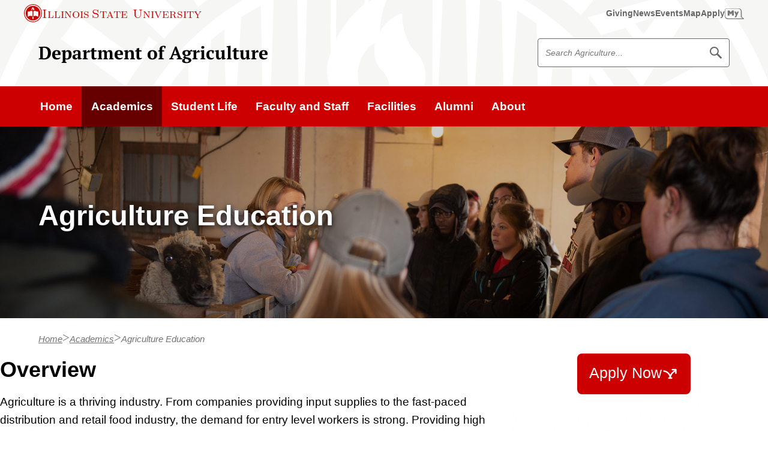

--- FILE ---
content_type: application/javascript;charset=utf-8
request_url: https://iguides.illinoisstate.edu/university.js?v=4
body_size: 9926
content:
var iGuide = window.iGuide || {}; iGuide.config = {"autoupdate":0,"version":"0.9","emergency":0,"container":{"home":{"type":"link","id":"isu-iguide-illinoisstate","classAttr":"isu-iguide-illinoisstate","link":{"icon":"<svg xmlns=\"http:\/\/www.w3.org\/2000\/svg\" viewBox=\"0 0 512 512\" fill=\"#c00\" width=\"1.875rem\" height=\"1.875rem\" aria-hidden=\"true\" focusable=\"false\">\n\t<g>\n\t\t<path d=\"M256,0C115.3,0,0.8,114.8,0.8,256S115.3,512,256,512s255.2-114.8,255.2-256S396.7,0,256,0z M256,493.2\n\t\t\tC125.6,493.2,19.6,386.8,19.6,256S125.6,18.9,256,18.9S492.4,125.2,492.4,256S386.4,493.2,256,493.2z\"\/>\n\t\t<path d=\"M256,47.8C141.5,47.8,48.4,141.2,48.4,256S141.5,464.2,256,464.2S463.6,370.8,463.6,256S370.5,47.8,256,47.8z\n\t\t\tM221.7,120c4.7-9.8,11.8-18.2,19.7-25.7c1.1-1,2.3-2,3.4-3.1c4.3-3.8,9.1-7,14.3-9.5c0.5-0.3,10.4-3.7,7.9-0.3\n\t\t\tc-9.6,13.1-9.2,35.1-9.2,35.1c0.3-7,14.3-17.1,18.7-17.1c0,0,0.2,21,10.2,31c15.8,15.7,8.5,33.6,4.6,40.5h-28.7\n\t\t\tc5.6-7.5,2.6-17.4-3.3-23c-7.9-7.5-6.8-20-5.9-23.3c-13.9,6.4-20.1,31.7-8.9,46.2H221c-5.7-5.3-8.1-13.9-8.5-22\n\t\t\tC212.4,138.4,217.3,129.1,221.7,120z M104.9,363.7l-0.1-162.3c22.1,22.1,61.6-1.1,61.6-1.1c45.4-26.6,77.6,3.9,77.6,3.9v147.6\n\t\t\tC178.8,297.8,104.9,363.7,104.9,363.7z M267.4,423.5c0,0-4.7,8.7-11.4,8.6c-7.8-0.1-11.4-8.6-11.4-8.6l-5.1-63.7h32.9L267.4,423.5z\n\t\t\tM267.8,351.7V204.2c0,0,32.2-30.5,77.6-3.9c0,0,39.6,23.2,61.6,1.1v162.3C407.1,363.7,333.3,297.8,267.8,351.7z\"\/>\n\t<\/g>\n<\/svg>\n","innerHtml":"Illinois State<span class='isu-iguide-x-sm'>&nbsp;University<\/span>","url":"http:\/\/IllinoisState.edu","alt":"","title":"","id":"isu-iguide-home","classAttr":"isu-iguide-home"}},"university":{"type":"list","id":"isu-iguide-university","classAttr":"isu-iguide-university","links":[{"innerHtml":"Giving","url":"https:\/\/Giving.IllinoisState.edu","id":"isu-iguide-giving"},{"innerHtml":"News","url":"https:\/\/News.IllinoisState.edu","id":"isu-iguide-news"},{"innerHtml":"Events","url":"https:\/\/Events.IllinoisState.edu","id":"isu-iguide-events"},{"innerHtml":"Map","url":"http:\/\/Maps.IllinoisState.edu","id":"isu-iguide-map"},{"innerHtml":"Apply","url":"https:\/\/IllinoisState.edu\/Apply","id":"isu-iguide-apply"},{"icon":"<svg xmlns=\"http:\/\/www.w3.org\/2000\/svg\" viewBox=\"0 0 512 512\" width=\"2rem\" height=\"2rem\" aria-hidden=\"true\" focusable=\"false\">\r\n<title>My Illinois State<\/title>\r\n<path id=\"my-logo\" fill=\"#777\" d=\"M158.3,213.1L121.9,166H77v136h49v-64.8l32.6,41.9L191,238v64h48V166h-43.8L158.3,213.1z\r\n\t M316.5,237.2L299.1,197h-44.7l38.8,90.5L264.3,350h39.2L374,197h-39L316.5,237.2z M511,383.3c-18.4-13.9-29.9-23.9-48.3-37.8\r\n\tc-3.6-2.7-6.9-5.3-10.5-8c-2.4-1.8-1.2,0-1.2-2.2c0-8.3,0-16.6,0-25c0-29.1,0-58.2,0-87.4c0-22.7,1.9-45.5-8.2-66.5\r\n\tc-13.2-27.5-42.3-43.3-72.1-43.3c-92.5,0-156.2,0-248.7,0c-19.8,0-48.4-0.2-59.5-0.2c-21.4,0-36.1,0.3-49.2,10.4\r\n\tC2.2,131.6,1,147.6,1,162.3c0,8.1,0,16.2,0,24.2c0,29.1,0,58.2,0,87.2c0,18.7-1.8,38,0.4,56.6C6,368.5,36.7,399,74.6,399\r\n\tc29.5,0,59,0,88.6,0c110.3,0,191.8,0,302.1,0c12.2,0,24.4,0,36.6,0l0,0c0.2,0,0.3,0,0.5,0C504.3,399,515.3,386.6,511,383.3z\r\n\t M284.7,379c-52.5,0-105,0-157.5,0c-12.6,0-25.2,0-37.8,0c-29.2,0-55-13.8-69.5-39.5c-11.2-19.9-9-43.7-9-65.6c0-29.3,0-58.6,0-87.9\r\n\tc0-11,0-22,0-32.9c0-8.5,0.8-17.5,6.7-24.6c8.5-10.3,33.4-7.5,39.3-7.5c103.2,0,177.4,0,280.6,0c6.3,0,12.7,0,19,0\r\n\tc40.8,1,72.4,35.6,72.4,75.8c0,21.7,0,43.3,0,65c0,25.2,0,50.5,0,75.7c0,5.6,0.7,5.7,5.3,9.2c10.5,8,21,15.9,31.5,23.9\r\n\tc0.7,0.6,1.5,1.1,2.2,1.7l-0.4-0.3c3.2,2.4,6.4,5.1,9.7,7.1C403.5,379,358.6,379,284.7,379z\"\/>\r\n<\/svg>\r\n","ariaLabel":"My Illinois State","url":"https:\/\/My.IllinoisState.edu","id":"isu-iguide-my"}]},"quick":{"type":"dropdown","id":"isu-quick-links","links":[]},"menu":{"type":"menu"}},"structure":[{"classAttr":"isu-iguide-col-1","container":["home"]},{"classAttr":"isu-iguide-col-2","container":["university","menu"]}],"lastMod":1769245071,"emergencyStatus":"EMERGENCY"};!function(i){var e,t={};for(e in t.test={supportsSvg:document.implementation.hasFeature("http://www.w3.org/TR/SVG11/feature#Image","1.1"),storage:"undefined"!=typeof Storage},t.isReady=!1,t.onReady=function(i){},t.containers=[],t.loadScript=function(i,e){var t,u=document.createElement("script");u.setAttribute("src",i),u.setAttribute("async","async");i=document.querySelector('meta[name="csp-nonce"][content]');null!==i&&u.setAttribute("nonce",i.getAttribute("content")),e&&(u.onreadystatechange=u.onload=function(){t||e(),t=!0}),document.getElementsByTagName("head")[0].appendChild(u)},t.menuClick=function(i){jQuery("#isu-iguide").toggleClass("isu-iguide-show")},t.searchClick=function(i){return jQuery("#isu-iguide").toggleClass("isu-iguide-show"),i.preventDefault(),!1},t.documentMouseUp=function(i){var e=jQuery(".isu-iguide-search-box, .isu-iguide-university, #isu-iguide-search-link, #isu-iguide-menu-btn");e.is(i.target)||0!==e.has(i.target).length||jQuery("#isu-iguide").hasClass("isu-iguide-show")&&jQuery("#isu-iguide").removeClass("isu-iguide-show")},t.callback=function(i){i&&(i.config.lastMod?i.config.lastMod>iGuide.config.lastMod&&(iGuide.config=i.config,iGuide.test.storage&&localStorage.setItem("isuIguideConfig",JSON.stringify(i.config)),iGuide.render.init()):iGuide.test.storage&&localStorage.removeItem("isuIguideConfig")),iGuide.isReady=!0,iGuide.onReady(iGuide)},t.render={init:function(){var i=document.getElementsByTagName("nav");if(!(0<i.length))return!1;iGuide.elem=i[0];i[0].attributes;iGuide.test.storage&&(localStorage.getItem("isuIguideConfig")?(u=JSON.parse(localStorage.getItem("isuIguideConfig"))).lastMod>iGuide.config.lastMod&&(iGuide.config=u):localStorage.setItem("isuIguideConfig",JSON.stringify(iGuide.config)));var e=iGuide.html="";1!==iGuide.config.emergency&&!iGuide.isuEmergencyTest||(iGuide.render.emergency(),e=" isu-iguide-emergency");var t=window.navigator.userAgent,i=t.indexOf("MSIE "),u="";0<i&&(u+=" isu-iguide-oldie isu-iguide-ie"+t.substring(i+5,t.indexOf(".",i))),iGuide.html+='<div id="isu-iguide" class="isu-iguide'+u+e+'"><div class="isu-iguide-float"></div><div class="isu-iguide-row"><div class="isu-iguide-container">';for(var n=iGuide.config.structure,s=0;s<n.length;s++){iGuide.html+='<div class="'+n[s].classAttr+'">';for(var d=0;d<n[s].container.length;d++){iGuide.containers.push(n[s].container[d]);var a=iGuide.config.container[n[s].container[d]];iGuide.render[a.type](a)}iGuide.html+="</div>"}iGuide.html+="</div></div></div>",iGuide.render.write(),iGuide.render.bind()},list:function(i){iGuide.html+='<ul id="'+i.id+'" class="'+i.classAttr+'">';for(var e=i.links.length,t=0;t<e;t++){var u=i.links[t];iGuide.html+='<li id="'+u.id+'"><a class="'+u.id+'" href="'+u.url+'"',u.ariaLabel&&(iGuide.html+=' aria-label="'+u.ariaLabel+'"'),iGuide.html+=">",u.icon&&(iGuide.html+=u.icon,iGuide.html=iGuide.html.replace('class="'+u.id+'"','class="'+u.id+' has-inline-icon"')),u.innerHtml&&(iGuide.html+="<span>"+u.innerHtml+"</span>"),iGuide.html+="</a></li>"}iGuide.html+="</ul>"},link:function(i){iGuide.html+='<span id="'+i.id+'" class="'+i.classAttr+'"><a id="'+i.link.id+'" class="'+i.link.classAttr+'" href="'+i.link.url+'"',i.link.ariaLabel&&(iGuide.html+=' aria-label="'+i.link.ariaLabel+'"'),iGuide.html+=">",i.link.icon&&(iGuide.html+=i.link.icon,iGuide.html=iGuide.html.replace('class="'+i.link.classAttr+'"','class="'+i.link.classAttr+' has-inline-icon"')),i.link.innerHtml&&(iGuide.html+="<span>"+i.link.innerHtml+"</span>"),iGuide.html+="</a></span>"},search:function(i){iGuide.html+='<span id="isu-iguide-search" class="isu-iguide-search"><a id="isu-iguide-search-link" class="isu-iguide-search-link" href="https://Search.IllinoisState.edu"><span>University Search</span></a></span>',iGuide.html+='<div class="isu-iguide-search-box"><form id="isu-iguide-search-form" class="isu-iguide-search-form" action="https://search.illinoisstate.edu"><input type="text" placeholder="Search..." id="isu-iguide-search-text" name="q" required="required"></form></div>'},menu:function(i){iGuide.html+='<button id="isu-iguide-menu-btn" class="isu-iguide-menu-btn" aria-hidden="false">Menu</button>'},emergency:function(){var i=iGuide.isuEmergencyTest?"EMERGENCY TEST":iGuide.config.emergencyStatus||"EMERGENCY";iGuide.html='<div id="emergency-iguide" style="height:40px; background-color:#ffff00; text-align:center; line-height:40px; z-index:1000; left:0; top:0; width:100%"><a href="http://illinoisstate.edu/" style="display:block;min-height:30px;width:100%;color:#cc0000;text-decoration:none;font-weight:bold;white-space:nowrap;overflow: hidden;text-overflow: ellipsis;">&#160;'+i+'&#160;&#160;&#187;&#160;&#160;&#187;&#160;&#160; <span style="font-size: 16px">Please&nbsp;Visit&nbsp;the&nbsp;Homepage</span> &#160;&#160;&#171;&#160;&#160;&#171;&#160;&#160;'+i+"&#160;</a></div>"},write:function(){iGuide.elem.innerHTML=iGuide.html},bind:function(){function e(){jQuery(document).ready(function(){1!==iGuide.config.emergency&&!iGuide.isuEmergencyTest||$("html").addClass("isu-emergency");var i=!1;0<iGuide.containers.indexOf("search")&&(jQuery("#isu-iguide-search-link").off("click.isuIguide").on("click.isuIguide",iGuide.searchClick),i=!0),0<iGuide.containers.indexOf("menu")&&(jQuery("#isu-iguide-menu-btn").off("click.isuIguide").on("click.isuIguide",iGuide.menuClick),i=!0),i&&jQuery(document).off("mouseup.isuIguide touchstart.isuIguide").on("mouseup.isuIguide touchstart.isuIguide",iGuide.documentMouseUp)})}"function"==typeof require?require(["jquery"],function(i){window.jQuery=i,e()}):window.jQuery?e():iGuide.loadScript("https://cdn.jsdelivr.net/npm/jquery-slim@3.0.0/dist/jquery.slim.min.js",e)}},i.iGuide)t[e]=i.iGuide[e];i.iGuide=t,i.iGuide.render.init(),i.iGuide.loadScript("https://iguides.illinoisstate.edu/update.js?v=4")}((document,window));